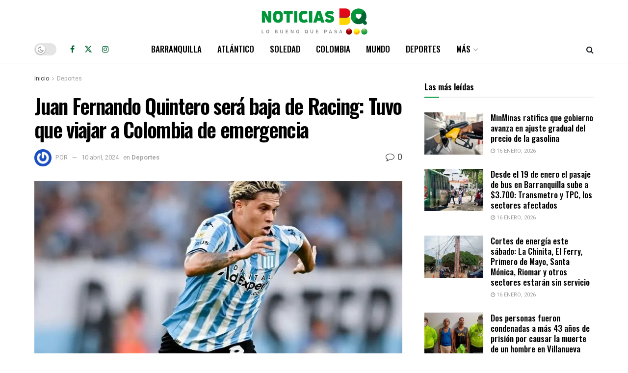

--- FILE ---
content_type: text/html; charset=utf-8
request_url: https://www.google.com/recaptcha/api2/aframe
body_size: 267
content:
<!DOCTYPE HTML><html><head><meta http-equiv="content-type" content="text/html; charset=UTF-8"></head><body><script nonce="HqMX04Eo6SS8wyoExWLe5w">/** Anti-fraud and anti-abuse applications only. See google.com/recaptcha */ try{var clients={'sodar':'https://pagead2.googlesyndication.com/pagead/sodar?'};window.addEventListener("message",function(a){try{if(a.source===window.parent){var b=JSON.parse(a.data);var c=clients[b['id']];if(c){var d=document.createElement('img');d.src=c+b['params']+'&rc='+(localStorage.getItem("rc::a")?sessionStorage.getItem("rc::b"):"");window.document.body.appendChild(d);sessionStorage.setItem("rc::e",parseInt(sessionStorage.getItem("rc::e")||0)+1);localStorage.setItem("rc::h",'1768674578983');}}}catch(b){}});window.parent.postMessage("_grecaptcha_ready", "*");}catch(b){}</script></body></html>

--- FILE ---
content_type: application/javascript; charset=utf-8
request_url: https://fundingchoicesmessages.google.com/f/AGSKWxV7xiBh-YDgra6H01yzpUAHx4LTF_hnV4PZ5-BCLNcvzdhKdPWqSo05AIJfi6XBe-LRvFdje6Str0qpnnicBwqtOgsTPXUobM4D3MhHlD5B3QOSxqdb5FH4HoMl95HEcjlsZiLNVdtPvABHzR6oe8jfYJ_5T8QvkcQ-fI971sFZgOSrr3vRHYjbdMuR/_/adcache./ad/semantic_/oas.aspx-ads/videoblaster/&adnet=
body_size: -1292
content:
window['a819483c-4478-4bf1-ad4c-44fb92d82799'] = true;